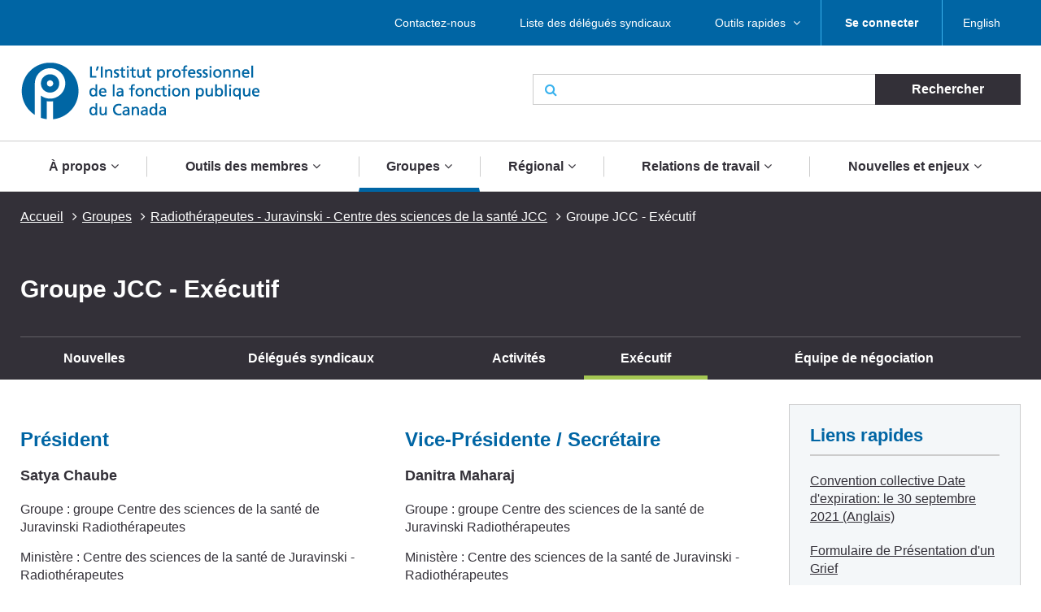

--- FILE ---
content_type: text/html; charset=UTF-8
request_url: https://pipsc.ca/fr/groupes/jcc/executif
body_size: 11925
content:
 <!DOCTYPE html>
<html lang="fr" dir="ltr" prefix="content: http://purl.org/rss/1.0/modules/content/  dc: http://purl.org/dc/terms/  foaf: http://xmlns.com/foaf/0.1/  og: http://ogp.me/ns#  rdfs: http://www.w3.org/2000/01/rdf-schema#  schema: http://schema.org/  sioc: http://rdfs.org/sioc/ns#  sioct: http://rdfs.org/sioc/types#  skos: http://www.w3.org/2004/02/skos/core#  xsd: http://www.w3.org/2001/XMLSchema# ">
  <meta charset="utf-8" />
<script>(function(i,s,o,g,r,a,m){i["GoogleAnalyticsObject"]=r;i[r]=i[r]||function(){(i[r].q=i[r].q||[]).push(arguments)},i[r].l=1*new Date();a=s.createElement(o),m=s.getElementsByTagName(o)[0];a.async=1;a.src=g;m.parentNode.insertBefore(a,m)})(window,document,"script","/sites/default/files/google_analytics/analytics.js?t5d6oc","ga");ga("create", "UA-19576515-5", {"cookieDomain":"auto"});ga("send", "pageview");</script>
<meta property="og:site_name" content="L&#039;Institut professionnel de la fonction publique du Canada" />
<meta property="og:type" content="article" />
<meta property="og:url" content="https://pipsc.ca/fr/groupes/jcc/executif" />
<meta property="og:title" content="Groupe JCC - Exécutif" />
<meta property="og:image" content="http://www.pipsc.ca/sites/default/files/Icons/pipsc.jpg" />
<meta property="og:image:type" content="image/jpeg" />
<meta name="MobileOptimized" content="width" />
<meta name="HandheldFriendly" content="true" />
<meta name="viewport" content="width=device-width, initial-scale=1.0" />
<link rel="shortcut icon" href="/themes/roots/favicon.ico" type="image/vnd.microsoft.icon" />
<link rel="alternate" hreflang="en" href="https://pipsc.ca/groups/jcc/executive" />
<link rel="alternate" hreflang="fr" href="https://pipsc.ca/fr/groupes/jcc/executif" />
<link rel="canonical" href="https://pipsc.ca/fr/groupes/jcc/executif" />
<link rel="shortlink" href="https://pipsc.ca/fr/node/402" />
<link rel="revision" href="https://pipsc.ca/fr/groupes/jcc/executif" />

    <meta http-equiv="X-UA-Compatible" content="IE=edge">
    <title>Groupe JCC - Exécutif | L&#039;Institut professionnel de la fonction publique du Canada</title>
	
	<script src="//assets.adobedtm.com/175f7caa2b90/95384e614560/launch-936e0dc413ee.min.js" async></script>

    <link rel="apple-touch-icon" sizes="57x57" href="/themes/roots/assets/icons/apple-icon-57x57.png">
    <link rel="apple-touch-icon" sizes="60x60" href="/themes/roots/assets/icons/apple-icon-60x60.png">
    <link rel="apple-touch-icon" sizes="72x72" href="/themes/roots/assets/icons/apple-icon-72x72.png">
    <link rel="apple-touch-icon" sizes="76x76" href="/themes/roots/assets/icons/apple-icon-76x76.png">
    <link rel="apple-touch-icon" sizes="114x114" href="/themes/roots/assets/icons/apple-icon-114x114.png">
    <link rel="apple-touch-icon" sizes="120x120" href="/themes/roots/assets/icons/apple-icon-120x120.png">
    <link rel="apple-touch-icon" sizes="144x144" href="/themes/roots/assets/icons/apple-icon-144x144.png">
    <link rel="apple-touch-icon" sizes="152x152" href="/themes/roots/assets/icons/apple-icon-152x152.png">
    <link rel="apple-touch-icon" sizes="180x180" href="/themes/roots/assets/icons/apple-icon-180x180.png">
    <link rel="icon" type="image/png" href="/themes/roots/assets/icons/favicon-32x32.png" sizes="32x32">
    <link rel="icon" type="image/png" href="/themes/roots/assets/icons/android-icon-192x192.png" sizes="192x192">
    <link rel="icon" type="image/png" href="/themes/roots/assets/icons/favicon-96x96.png" sizes="96x96">
    <link rel="icon" type="image/png" href="/themes/roots/assets/icons/favicon-16x16.png" sizes="16x16">
    <link rel="manifest" href="/themes/roots/assets/icons/manifest.json">

    <link rel="stylesheet" media="all" href="/sites/default/files/css/css_cK3Vii5Cm6QPVfJ_QKjWBasbbsjydvDli2_bZNa8hYM.css" />
<link rel="stylesheet" media="all" href="/webform/css/feedback_in_this_webpage_?t5d6oc" />
<link rel="stylesheet" media="all" href="/sites/default/files/css/css_7bsBkQNOorxP6Nj9z7JC6gyQYA2NXn0SyOmeXb4sN7c.css" />

    
<!--[if lte IE 8]>
<script src="/sites/default/files/js/js_VtafjXmRvoUgAzqzYTA3Wrjkx9wcWhjP0G4ZnnqRamA.js"></script>
<![endif]-->
<script src="/core/assets/vendor/modernizr/modernizr.min.js?v=3.3.1"></script>

  </head>
        <body   class="page-groupes-jcc-executif section-groupes with-subnav sidebar-second one-sidebar">
    
    <a class="skip-link" href="#main-content">Aller au contenu principal</a>
      <div class="dialog-off-canvas-main-canvas" data-off-canvas-main-canvas>
    <header class="header">
  <div class="desktop">
    <nav class="nav nav_utility bar">
        <div>
            
  <p class="visually-hidden">Utility Menu French</p>
  

        

<div class="centered-content">
  <ul class="menu menu_utility">
                                                        <li >

                              <a href="/fr/a-propos/contactez-nous" >Contactez-nous</a>
              

                          </li>
                                  <li >

                              <a href="/fr/relations-de-travail/delegues-syndicaux/liste" >Liste des délégués syndicaux</a>
              

                          </li>
                                  <li  class='has-submenu' >

                              <a href="/fr/outils-des-membres"  class='drawer-toggle' >Outils rapides </a>
              

                              <ul class="submenu drawer" aria-expanded='false'>
                                                                    <li >

                              <a href="https://mail.google.com/">
                                                          <i class="fa fa-envelope-o" aria-hidden='true'></i>
                                    <span data-attach-icon="angle-right">Accédez à votre courrier Web de l&#039;Institut</span>
                </a>
              

                          </li>
                                  <li >

                              <a href="/fr/nouvelles-et-enjeux/calendrier">
                                                          <i class="fa fa-calendar-check-o" aria-hidden='true'></i>
                                    <span data-attach-icon="angle-right">Calendrier des activités</span>
                </a>
              

                          </li>
                                  <li >

                              <a href="/fr/outils-des-membres/changement-adresse">
                                                          <i class="fa fa-credit-card" aria-hidden='true'></i>
                                    <span data-attach-icon="angle-right">Changement d&#039;adresse</span>
                </a>
              

                          </li>
                                  <li >

                              <a href="/fr/outils-des-membres/demande-adhesion">
                                                          <i class="fa fa-file-text-o" aria-hidden='true'></i>
                                    <span data-attach-icon="angle-right">Demande d&#039;adhésion</span>
                </a>
              

                          </li>
                                  <li >

                              <a href="https://pipsc.ca/fr/outils-des-membres/reunions-deplacements-et-depenses/depenses">
                                    <span data-attach-icon="angle-right">Dépenses</span>
                </a>
              

                          </li>
                        
                </ul>
                          </li>
                        
      
          <li><a href="/member-login-fr"><strong>Se connecter</strong></a></li>
        <li><div>
  
    
      <ul class="links"><li><a href="/groups/jcc/executive" class="language-link" hreflang="en" data-drupal-link-system-path="node/402">English</a></li></ul>
  </div>
</li>
  </ul>
</div>

  </div>


    </nav>
    <div class="header_main centered-content">
      <div class="row">
        <div class="col_md-6">
                                <a href="/fr">
                    <img src="/themes/roots/assets/images/pipsc-logo-fr.png" alt="L'Institut professionnel de la fonction publique du Canada"></a>
                  </div>
        <div class="col_md-6">
                                          <form class="form_search form_inline-submit" action="/fr/recherche">
            <div class="form-group">
              <i class="fa fa-search" aria-hidden="true"></i>
              <label class="form-label webaim-hidden" for="search">Rechercher</label>
              <input type="text" class="form-input" id="search" name="keywords">
              <input type="submit" value="Rechercher" class="btn btn_neutral">
            </div>
          </form>
        </div>
      </div>
    </div>
    <nav class="nav nav_main">
        <div>
            
  <p class="visually-hidden">Main navigation French</p>
  

        
<div class="centered-content nav_main-wrapper">
                <ul class="menu menu_main nav-menu">
    
                            <li class="has-submenu nav-item">
                <a href="/fr/a-propos">À propos</a>
        <div class="submenu sub-nav">
          <div class="centered-content">
            <div class="row">
              <div class="col_md-3">
                <ul class="sub-nav-group">
                                                  <li>
                    <a href="/fr/a-propos">Qui nous sommes</a>
                  </li>
                                                                      <li>
                    <a href="/fr/a-propos/ce-que-linstitut-fait-pour-vous">Ce que l’Institut fait pour vous</a>
                  </li>
                                                                      <li>
                    <a href="/fr/a-propos/contactez-nous">Contactez-nous</a>
                  </li>
                                                                      <li>
                    <a href="/fr/a-propos/gouvernance">Gouvernance de l&#039;Institut</a>
                  </li>
                                                        </ul>
                    </div>
                    <div class="col_md-3">
                    <ul class="sub-nav-group">
                                                    <li>
                    <a href="/fr/a-propos/presidente">Bureau du président</a>
                  </li>
                                                                      <li>
                    <a href="/fr/a-propos/raison-detre-mandat-valeurs">Raison d&#039;être, mandat, valeurs et stratégie</a>
                  </li>
                                                                      <li>
                    <a href="https://pipsc.ca/fr/a-propos/fondation-heritage/bourses">Bourses d&#039;études</a>
                  </li>
                                                                      <li>
                    <a href="/fr/a-propos/prix">Prix de l’Institut</a>
                  </li>
                                                        </ul>
                    </div>
                    <div class="col_md-3">
                    <ul class="sub-nav-group">
                                                    <li>
                    <a href="/fr/a-propos/syndiquez">Syndiquez-vous avec l’IPFPC</a>
                  </li>
                                                                      <li>
                    <a href="/fr/a-propos/fondation-heritage">La Fondation Héritage</a>
                  </li>
                                                                      <li>
                    <a href="/fr/possibilites-demploi">Possibilités d&#039;emploi</a>
                  </li>
                                                                      <li>
                    <a href="/fr/nouvelles-et-enjeux/nous-sommes-la-pour-vous">Nous sommes là pour vous</a>
                  </li>
                                                                    </ul>
              </div>
                              <div class="col_md-3">
                  <p class="text-align-center"><img alt="" src="https://pipsc.ca/sites/default/files/governance/1pixel.png" /></p>

                </div>
                          </div>
          </div>
        </div>
      
            </li>
                            <li class="has-submenu nav-item">
                <a href="/fr/outils-des-membres">Outils des membres</a>
        <div class="submenu sub-nav">
          <div class="centered-content">
            <div class="row">
              <div class="col_md-3">
                <ul class="sub-nav-group">
                                                  <li>
                    <a href="https://www.pipsc.ca/fr/outils-des-membres/demande-adhesion">Comment devenir membre</a>
                  </li>
                                                                      <li>
                    <a href="https://pipsc.ca/fr/outils-des-membres/bienvenue-aux-nouveaux-membres-ipfpc">Guide de bienvenue des membres</a>
                  </li>
                                                                      <li>
                    <a href="/fr/outils-des-membres/numero-de-membre">Pour trouver votre numéro de membre</a>
                  </li>
                                                                      <li>
                    <a href="https://www.pipsc.ca/fr/outils-des-membres/changement-addresse">Changement d&#039;adresse</a>
                  </li>
                                                                      <li>
                    <a href="/fr/a-propos/outils-des-membres/retraite">Prenez-vous votre retraite bientôt?</a>
                  </li>
                                                                      <li>
                    <a href="https://pipsc.ca/fr/outils-des-membres/estore-fermer">Boutique virtuelle officielle de l’Institut</a>
                  </li>
                                                                      <li>
                    <a href="/fr/outils-des-membres/serviceplus">ServicePlus</a>
                  </li>
                                                                      <li>
                    <a href="/fr/outils-des-membres/courriel">Obtenez une adresse électronique de l&#039;Institut</a>
                  </li>
                                                        </ul>
                    </div>
                    <div class="col_md-3">
                    <ul class="sub-nav-group">
                                                    <li>
                    <a href="https://mail.google.com/">Accédez à votre courrier Web de l&#039;Institut</a>
                  </li>
                                                                      <li>
                    <a href="http://www.pipsc.ca/fr/relations-de-travail/delegues-syndicaux/liste">Liste des délégués syndicaux</a>
                  </li>
                                                                      <li>
                    <a href="/fr/nouvelles-et-enjeux/calendrier">Calendrier des activités</a>
                  </li>
                                                                      <li>
                    <a href="/fr/outils-des-membres/formulaires">Formulaires</a>
                  </li>
                                                                      <li>
                    <a href="http://www.pipsc.ca/fr/relations-de-travail/delegues-syndicaux/ressources-delegues-syndicaux/griefs">Formulaires - Griefs</a>
                  </li>
                                                                      <li>
                    <a href="/fr/outils-des-membres/apprentissage">Apprentissage</a>
                  </li>
                                                                      <li>
                    <a href="http://www.pipsc.ca/fr/a-propos/gouvernance/informations-elections">Informations sur les élections</a>
                  </li>
                                                                      <li>
                    <a href="https://pipsc.ca/fr/outils-des-membres/bien-mieux-ensemble-trousse-doutils">Bien Mieux Ensemble Trousse d&#039;outils</a>
                  </li>
                                                        </ul>
                    </div>
                    <div class="col_md-3">
                    <ul class="sub-nav-group">
                                                    <li>
                    <a href="/fr/outils-des-membres/guide-sur-les-logos-identite-visuelle">Guide sur les logos et l&#039;identité visuelle</a>
                  </li>
                                                                      <li>
                    <a href="http://www.pipsc.ca/fr/relations-de-travail/delegues-syndicaux/guides-de-poche">Guides de poche</a>
                  </li>
                                                                      <li>
                    <a href="https://www.pipsc.ca/fr/relations-de-travail/delegues-syndicaux/guides-de-poche/guide-ressources-sante-mentale#part5">Ressources en santé mentale</a>
                  </li>
                                                                      <li>
                    <a href="/fr/outils-des-membres/r%C3%A9unions-d%C3%A9placements-et-d%C3%A9penses">Réunions, déplacements et dépenses</a>
                  </li>
                                                                      <li>
                    <a href="/fr/a-propos/gouvernance/comites-du-ca/cspi/coin-cspi">Coin CSPI</a>
                  </li>
                                                                      <li>
                    <a href="/fr/outils-des-membres/message-texte-de-ipfpc">Avez-vous reçu un message texte de l’IPFPC?</a>
                  </li>
                                                                    </ul>
              </div>
                              <div class="col_md-3">
                  <p>L’Institut est à votre service, et son personnel est toujours prêt à vous aider. Pour des conseils ou de l’aide, <a href="/fr/a-propos/contactez-nous">communiquez avec le bureau de l’Institut</a> le plus près de chez vous.</p>

<p>Pour toute question concernant votre statut de membre, veuillez envoyer un courriel à la section des <a href="mailto:membership@pipsc.ca">Services aux membres et administration</a>.</p>

                </div>
                          </div>
          </div>
        </div>
      
            </li>
                            <li class="has-submenu nav-item active">
                <a href="/fr/groupes">Groupes</a>
        <div class="submenu sub-nav">
          <div class="centered-content">
            <div class="row">
              <div class="col_md-3">
                <ul class="sub-nav-group">
                                                  <li>
                    <a href="/fr/groupes/acia-in">Groupe ACIA-IN</a>
                  </li>
                                                                      <li>
                    <a href="/fr/groupes/acia-sa">Groupe ACIA-SA</a>
                  </li>
                                                                      <li>
                    <a href="/fr/groupes/acia-vm">Groupe ACIA-VM</a>
                  </li>
                                                                      <li>
                    <a href="/fr/groupes/bsif">Groupe BSIF</a>
                  </li>
                                                                      <li>
                    <a href="/fr/groupes/ccc">Groupe CCC</a>
                  </li>
                                                                      <li>
                    <a href="/fr/groupes/hoc">Groupe C des C</a>
                  </li>
                                                                      <li>
                    <a href="/fr/groupes/cnrc-ar-acr">Groupe CNRC-AR/ACR</a>
                  </li>
                                                                      <li>
                    <a href="/fr/groupes/cnrc-is">Groupe CNRC-IS</a>
                  </li>
                                                                      <li>
                    <a href="/fr/groupes/cnrc-ls">Groupe CNRC-LS</a>
                  </li>
                                                                      <li>
                    <a href="/fr/groupes/cnrc-tr">Groupe CNRC-TR</a>
                  </li>
                                                                      <li>
                    <a href="/fr/groupes/av">Groupe CP</a>
                  </li>
                                                                      <li>
                    <a href="/fr/groupes/cct">Groupe CTC</a>
                  </li>
                                                        </ul>
                    </div>
                    <div class="col_md-3">
                    <ul class="sub-nav-group">
                                                    <li>
                    <a href="/fr/groupes/epcr">Groupe EPCR</a>
                  </li>
                                                                      <li>
                    <a href="/fr/groupes/mbac">Groupe MBAC</a>
                  </li>
                                                                      <li>
                    <a href="/fr/groupes/cmh">Groupe MCH</a>
                  </li>
                                                                      <li>
                    <a href="/fr/groupes/mcn">Groupe MCN</a>
                  </li>
                                                                      <li>
                    <a href="/fr/groupes/nr">Groupe NR</a>
                  </li>
                                                                      <li>
                    <a href="/fr/groupes/nureg">Groupe NUREG</a>
                  </li>
                                                                      <li>
                    <a href="/fr/groupes/one">Groupe ONÉ</a>
                  </li>
                                                                      <li>
                    <a href="/fr/groupes/onf">Groupe ONF</a>
                  </li>
                                                                      <li>
                    <a href="/fr/groupes/re"> Groupe RE</a>
                  </li>
                                                                      <li>
                    <a href="/fr/groupes/sh">Groupe SH</a>
                  </li>
                                                                      <li>
                    <a href="/fr/groupes/sp">Groupe SP</a>
                  </li>
                                                                      <li>
                    <a href="/fr/groupes/cs">Groupe TI</a>
                  </li>
                                                        </ul>
                    </div>
                    <div class="col_md-3">
                    <ul class="sub-nav-group">
                                                    <li>
                    <a href="/fr/groupes/vfs">Groupe VFS</a>
                  </li>
                                                                      <li>
                    <a href="/fr/groupes/wfcc">Groupe WFCC</a>
                  </li>
                                                                      <li>
                    <a href="/fr/groupes/wpeg">Groupe WPEG</a>
                  </li>
                                                                      <li>
                    <a href="/fr/groupes/wteg">Groupe WTEG</a>
                  </li>
                                                                      <li>
                    <a href="/fr/groupes/aspncb">ASPNCB</a>
                  </li>
                                                                      <li>
                    <a href="/fr/groupes/senat">Greffiers (Sénat)</a>
                  </li>
                                                                      <li>
                    <a href="/fr/groupes/nav">NAV CANADA</a>
                  </li>
                                                                      <li>
                    <a href="/fr/groupes/uottawa"> Professionnels des TI de l&#039;Université d&#039;Ottawa </a>
                  </li>
                                                                      <li>
                    <a href="/fr/groupes/yhc">Groupe Régie des hôpitaux du Yukon</a>
                  </li>
                                                                      <li>
                    <a href="/fr/groupes/groupes-nouveau-brunswick">Groupes du Nouveau-Brunswick</a>
                  </li>
                                                                      <li>
                    <a href="/fr/groupes/groupes-ontario">Groupes de l&#039;Ontario</a>
                  </li>
                                                                      <li>
                    <a href="/fr/groupes/groupes-manitoba">Groupes du Manitoba</a>
                  </li>
                                                                    </ul>
              </div>
                              <div class="col_md-3">
                  <p>Groupes du <a href="/fr/groupes/groupes-nouveau-brunswick">Nouveau-Brunswick</a>, de <a href="/fr/groupes/groupes-ontario">l'Ontario</a> et du <a href="/fr/groupes/groupes-manitoba">Manitoba</a> : cliquez sur les liens des provinces</p>

<p>Les sous-groupes figurent sur la page du groupe dont il relève.</p>

<p><a href="/fr/groupes/gmr">Guilde des membres retraités </a></p>

<p><a href="/fr/groupes/grc">Membres civils de la GRC</a></p>
                </div>
                          </div>
          </div>
        </div>
      
            </li>
                            <li class="has-submenu nav-item">
                <a href="/fr/regions">Régional</a>
        <div class="submenu sub-nav">
          <div class="centered-content">
            <div class="row">
              <div class="col_md-3">
                <ul class="sub-nav-group">
                                                  <li>
                    <a href="/fr/regions/atlantique">Région de l&#039;Atlantique</a>
                  </li>
                                                                      <li>
                    <a href="/fr/regions/cb-yukon">Région de la C.-B./Yukon</a>
                  </li>
                                                                      <li>
                    <a href="/fr/regions/rcn">Région de la capitale nationale</a>
                  </li>
                                                        </ul>
                    </div>
                    <div class="col_md-3">
                    <ul class="sub-nav-group">
                                                    <li>
                    <a href="/fr/regions/ontario">Région de l&#039;Ontario et Nunavut</a>
                  </li>
                                                                      <li>
                    <a href="/fr/regions/prairies">Région des Prairies et T.N.-O.</a>
                  </li>
                                                                      <li>
                    <a href="/fr/regions/quebec">Région du Québec</a>
                  </li>
                                                        </ul>
                    </div>
                    <div class="col_md-3">
                    <ul class="sub-nav-group">
                                                    <li>
                    <a href="/fr/regions/bureaux">Bureaux régionaux</a>
                  </li>
                                                                    </ul>
              </div>
                              <div class="col_md-3">
                  <p>Sections de l'Institut : voir les pages des régions respectives</p>

                </div>
                          </div>
          </div>
        </div>
      
            </li>
                            <li class="has-submenu nav-item">
                <a href="/fr/relations-de-travail">Relations de travail</a>
        <div class="submenu sub-nav">
          <div class="centered-content">
            <div class="row">
              <div class="col_md-3">
                <ul class="sub-nav-group">
                                                  <li>
                    <a href="/fr/relations-de-travail/negociation-collective">Prêt·es à lutter</a>
                  </li>
                                                                      <li>
                    <a href="/fr/relations-de-travail/pension-avantages">Pension &amp; Avantages Sociaux</a>
                  </li>
                                                                      <li>
                    <a href="https://pipsc.ca/fr/node/12621/">La négociation pour tous et toutes : Guides pour l’intégration d’un libellé épicène dans les conventions collectives</a>
                  </li>
                                                        </ul>
                    </div>
                    <div class="col_md-3">
                    <ul class="sub-nav-group">
                                                    <li>
                    <a href="https://pipsc.ca/fr/relations-de-travail/conge-de-soignante">Congé de soignant·e</a>
                  </li>
                                                                      <li>
                    <a href="/fr/relations-de-travail/delegues-syndicaux">Délégués syndicaux</a>
                  </li>
                                                                      <li>
                    <a href="/fr/relations-de-travail/consultation">Consultation</a>
                  </li>
                                                        </ul>
                    </div>
                    <div class="col_md-3">
                    <ul class="sub-nav-group">
                                                    <li>
                    <a href="/fr/relations-de-travail/classification">Classification</a>
                  </li>
                                                                      <li>
                    <a href="/fr/relations-de-travail/equite-salariale">Équité salariale</a>
                  </li>
                                                                    </ul>
              </div>
                              <div class="col_md-3">
                  <p>Votre convention collective est disponible sur le <a href="/fr/groupes">site web de votre groupe</a></p>

                </div>
                          </div>
          </div>
        </div>
      
            </li>
                            <li class="has-submenu nav-item">
                <a href="/fr/nouvelles-et-enjeux">Nouvelles et enjeux</a>
        <div class="submenu sub-nav">
          <div class="centered-content">
            <div class="row">
              <div class="col_md-3">
                <ul class="sub-nav-group">
                                                  <li>
                    <a href="/fr/nouvelles-et-enjeux/calendrier">Calendrier des activités</a>
                  </li>
                                                                      <li>
                    <a href="/fr/nouvelles-et-enjeux/communiques-de-presse">Communiqués de presse</a>
                  </li>
                                                                      <li>
                    <a href="/fr/nouvelles-et-enjeux/annonces">Annonces</a>
                  </li>
                                                                      <li>
                    <a href="/fr/nouvelles-et-enjeux/la-sous-traitance">La sous-traitance</a>
                  </li>
                                                                      <li>
                    <a href="/fr/nouvelles-et-enjeux/promotion-de-lequite-fiscale">Promotion de l’équité fiscale</a>
                  </li>
                                                        </ul>
                    </div>
                    <div class="col_md-3">
                    <ul class="sub-nav-group">
                                                    <li>
                    <a href="/fr/nouvelles-et-enjeux/systeme-de-paye-phenix">Système de paye Phénix</a>
                  </li>
                                                                      <li>
                    <a href="/fr/nouvelles-et-enjeux/defendre-la-science-publique">Défendre la science publique</a>
                  </li>
                                                                      <li>
                    <a href="/fr/nouvelles-et-enjeux/mieux-comprendre-le-reamenagement-des-effectifs">Mieux comprendre le réaménagement des effectifs</a>
                  </li>
                                                                      <li>
                    <a href="/fr/nouvelles-et-enjeux/droits-de-la-personne-et-la-diversite">Droits de la personne et diversité</a>
                  </li>
                                                                      <li>
                    <a href="/fr/nouvelles-et-enjeux/retour-sur-le-lieu-de-travail">Retour sur le lieu de travail</a>
                  </li>
                                                        </ul>
                    </div>
                    <div class="col_md-3">
                    <ul class="sub-nav-group">
                                                    <li>
                    <a href="/fr/infirmieres-et-infirmiers-du-nord">Infirmieres et Infirmiers du Nord</a>
                  </li>
                                                                      <li>
                    <a href="/fr/nouvelles-et-enjeux/intelligence-artificielle">Intelligence artificielle</a>
                  </li>
                                                                      <li>
                    <a href="https://pipsc.ca/fr/votez2025">Votez pour protéger l’avenir du Canada</a>
                  </li>
                                                                    </ul>
              </div>
                              <div class="col_md-3">
                  <p class="text-align-center"><a href="https://pipsc.ca/fr/nouvelles-et-enjeux/systeme-de-paye-phenix">Système de paye Phénix</a></p>

                </div>
                          </div>
          </div>
        </div>
      
            </li>
    
    </ul>
  
</div>


  </div>


    </nav>
  </div>

  <div class="header_mobile mobile">
    <div class="header_mobile-bar">
                    <a href="/fr" class="brand">
            <img src="/themes/roots/assets/images/pipsc-logo-alt.png" alt="L'Institut professionnel de la fonction publique du Canada"></a>
            <nav class="nav_mobile">
        <ul class="menu menu_mobile">

          <li><div>
  
    
      <ul class="links"><li><a href="/groups/jcc/executive" class="language-link" hreflang="en" data-drupal-link-system-path="node/402">English</a></li></ul>
  </div>
</li>
          <li><button class="btn btn_mobile-toggle drawer-toggle"><i class="fa fa-bars" aria-hidden="true"></i> Menu</button></li>
        </ul>
      </nav>
    </div>

    <div class="mobile-menu drawer">
                     <div class="text-centered">
                <a href="/fr/member-login-fr"><strong>Se connecter</strong></a>
               </div>
      
      <form class="form_search form_inline-submit" action="/fr/recherche">
        <div class="form-group">
          <label class="form-label webaim-hidden" for="search-mobile">Rechercher</label>
          <input type="text" class="form-input" id="search-mobile" name="keywords">
          <input type="submit" value="Rechercher" class="btn btn_neutral">
        </div>
      </form>
      <nav class="nav nav_mobile-utility">
          <div>
            
  <p class="visually-hidden">Utility Menu French</p>
  

        
        <ul class="menu menu_mobile-utility">
                <li>
              <a href="/fr/a-propos/contactez-nous" title="" id="" name="" rel="" style="" target="" accesskey="">Contactez-nous</a>
              </li>
                <li>
              <a href="/fr/relations-de-travail/delegues-syndicaux/liste" title="" id="" name="" rel="" style="" target="" accesskey="" data-drupal-link-system-path="node/66">Liste des délégués syndicaux</a>
              </li>
                <li>
              <a href="/fr/outils-des-membres" title="" id="" name="" rel="" style="" target="" accesskey="" data-drupal-link-system-path="node/100">Outils rapides </a>
              </li>
        </ul>
  


  </div>


      </nav>
      <nav class="nav nav_mobile-main">
          <div>
            
  <p class="visually-hidden">Main navigation French</p>
  

        
              <ul class="menu menu_mobile-main">
    
                            <li class="has-submenu">
                <div class="menu-controls">
          <a href="/fr/a-propos" title="" id="" name="" rel="" style="" target="" accesskey="" data-drupal-link-system-path="node/78">À propos</a>
          <button class="btn btn_toggle drawer-toggle">
            <i class="fa fa-angle-down" aria-hidden="true" title="Expand About Us"></i>
            <span class="webaim-hidden">Expand About Us</span>
            <i class="fa fa-angle-up" aria-hidden="true" title="Collapse About Us"></i>
            <span class="webaim-hidden">Collapse About Us</span>
          </button>
        </div>
        <div class="submenu drawer">
          <ul>
                                      <li>
                <a href="/fr/a-propos">Qui nous sommes</a>
              </li>
                          <li>
                <a href="/fr/a-propos/ce-que-linstitut-fait-pour-vous">Ce que l’Institut fait pour vous</a>
              </li>
                          <li>
                <a href="/fr/a-propos/contactez-nous">Contactez-nous</a>
              </li>
                          <li>
                <a href="/fr/a-propos/gouvernance">Gouvernance de l&#039;Institut</a>
              </li>
                          <li>
                <a href="/fr/a-propos/presidente">Bureau du président</a>
              </li>
                          <li>
                <a href="/fr/a-propos/raison-detre-mandat-valeurs">Raison d&#039;être, mandat, valeurs et stratégie</a>
              </li>
                          <li>
                <a href="https://pipsc.ca/fr/a-propos/fondation-heritage/bourses">Bourses d&#039;études</a>
              </li>
                          <li>
                <a href="/fr/a-propos/prix">Prix de l’Institut</a>
              </li>
                          <li>
                <a href="/fr/a-propos/syndiquez">Syndiquez-vous avec l’IPFPC</a>
              </li>
                          <li>
                <a href="/fr/a-propos/fondation-heritage">La Fondation Héritage</a>
              </li>
                          <li>
                <a href="/fr/possibilites-demploi">Possibilités d&#039;emploi</a>
              </li>
                          <li>
                <a href="/fr/nouvelles-et-enjeux/nous-sommes-la-pour-vous">Nous sommes là pour vous</a>
              </li>
                      </ul>
                  </div>
      
            </li>
                            <li class="has-submenu">
                <div class="menu-controls">
          <a href="/fr/outils-des-membres" title="" id="" name="" rel="" style="" target="" accesskey="" data-drupal-link-system-path="node/100">Outils des membres</a>
          <button class="btn btn_toggle drawer-toggle">
            <i class="fa fa-angle-down" aria-hidden="true" title="Expand About Us"></i>
            <span class="webaim-hidden">Expand About Us</span>
            <i class="fa fa-angle-up" aria-hidden="true" title="Collapse About Us"></i>
            <span class="webaim-hidden">Collapse About Us</span>
          </button>
        </div>
        <div class="submenu drawer">
          <ul>
                                      <li>
                <a href="https://www.pipsc.ca/fr/outils-des-membres/demande-adhesion">Comment devenir membre</a>
              </li>
                          <li>
                <a href="https://pipsc.ca/fr/outils-des-membres/bienvenue-aux-nouveaux-membres-ipfpc">Guide de bienvenue des membres</a>
              </li>
                          <li>
                <a href="/fr/outils-des-membres/numero-de-membre">Pour trouver votre numéro de membre</a>
              </li>
                          <li>
                <a href="https://www.pipsc.ca/fr/outils-des-membres/changement-addresse">Changement d&#039;adresse</a>
              </li>
                          <li>
                <a href="/fr/a-propos/outils-des-membres/retraite">Prenez-vous votre retraite bientôt?</a>
              </li>
                          <li>
                <a href="https://pipsc.ca/fr/outils-des-membres/estore-fermer">Boutique virtuelle officielle de l’Institut</a>
              </li>
                          <li>
                <a href="/fr/outils-des-membres/serviceplus">ServicePlus</a>
              </li>
                          <li>
                <a href="/fr/outils-des-membres/courriel">Obtenez une adresse électronique de l&#039;Institut</a>
              </li>
                          <li>
                <a href="https://mail.google.com/">Accédez à votre courrier Web de l&#039;Institut</a>
              </li>
                          <li>
                <a href="http://www.pipsc.ca/fr/relations-de-travail/delegues-syndicaux/liste">Liste des délégués syndicaux</a>
              </li>
                          <li>
                <a href="/fr/nouvelles-et-enjeux/calendrier">Calendrier des activités</a>
              </li>
                          <li>
                <a href="/fr/outils-des-membres/formulaires">Formulaires</a>
              </li>
                          <li>
                <a href="http://www.pipsc.ca/fr/relations-de-travail/delegues-syndicaux/ressources-delegues-syndicaux/griefs">Formulaires - Griefs</a>
              </li>
                          <li>
                <a href="/fr/outils-des-membres/apprentissage">Apprentissage</a>
              </li>
                          <li>
                <a href="http://www.pipsc.ca/fr/a-propos/gouvernance/informations-elections">Informations sur les élections</a>
              </li>
                          <li>
                <a href="https://pipsc.ca/fr/outils-des-membres/bien-mieux-ensemble-trousse-doutils">Bien Mieux Ensemble Trousse d&#039;outils</a>
              </li>
                          <li>
                <a href="/fr/outils-des-membres/guide-sur-les-logos-identite-visuelle">Guide sur les logos et l&#039;identité visuelle</a>
              </li>
                          <li>
                <a href="http://www.pipsc.ca/fr/relations-de-travail/delegues-syndicaux/guides-de-poche">Guides de poche</a>
              </li>
                          <li>
                <a href="https://www.pipsc.ca/fr/relations-de-travail/delegues-syndicaux/guides-de-poche/guide-ressources-sante-mentale#part5">Ressources en santé mentale</a>
              </li>
                          <li>
                <a href="/fr/outils-des-membres/r%C3%A9unions-d%C3%A9placements-et-d%C3%A9penses">Réunions, déplacements et dépenses</a>
              </li>
                          <li>
                <a href="/fr/a-propos/gouvernance/comites-du-ca/cspi/coin-cspi">Coin CSPI</a>
              </li>
                          <li>
                <a href="/fr/outils-des-membres/message-texte-de-ipfpc">Avez-vous reçu un message texte de l’IPFPC?</a>
              </li>
                      </ul>
                  </div>
      
            </li>
                            <li class="has-submenu active">
                <div class="menu-controls">
          <a href="/fr/groupes" title="" id="" name="" rel="" style="" target="" accesskey="" data-drupal-link-system-path="node/102">Groupes</a>
          <button class="btn btn_toggle drawer-toggle">
            <i class="fa fa-angle-down" aria-hidden="true" title="Expand About Us"></i>
            <span class="webaim-hidden">Expand About Us</span>
            <i class="fa fa-angle-up" aria-hidden="true" title="Collapse About Us"></i>
            <span class="webaim-hidden">Collapse About Us</span>
          </button>
        </div>
        <div class="submenu drawer">
          <ul>
                                      <li>
                <a href="/fr/groupes/acia-in">Groupe ACIA-IN</a>
              </li>
                          <li>
                <a href="/fr/groupes/acia-sa">Groupe ACIA-SA</a>
              </li>
                          <li>
                <a href="/fr/groupes/acia-vm">Groupe ACIA-VM</a>
              </li>
                          <li>
                <a href="/fr/groupes/bsif">Groupe BSIF</a>
              </li>
                          <li>
                <a href="/fr/groupes/ccc">Groupe CCC</a>
              </li>
                          <li>
                <a href="/fr/groupes/hoc">Groupe C des C</a>
              </li>
                          <li>
                <a href="/fr/groupes/cnrc-ar-acr">Groupe CNRC-AR/ACR</a>
              </li>
                          <li>
                <a href="/fr/groupes/cnrc-is">Groupe CNRC-IS</a>
              </li>
                          <li>
                <a href="/fr/groupes/cnrc-ls">Groupe CNRC-LS</a>
              </li>
                          <li>
                <a href="/fr/groupes/cnrc-tr">Groupe CNRC-TR</a>
              </li>
                          <li>
                <a href="/fr/groupes/av">Groupe CP</a>
              </li>
                          <li>
                <a href="/fr/groupes/cct">Groupe CTC</a>
              </li>
                          <li>
                <a href="/fr/groupes/epcr">Groupe EPCR</a>
              </li>
                          <li>
                <a href="/fr/groupes/mbac">Groupe MBAC</a>
              </li>
                          <li>
                <a href="/fr/groupes/cmh">Groupe MCH</a>
              </li>
                          <li>
                <a href="/fr/groupes/mcn">Groupe MCN</a>
              </li>
                          <li>
                <a href="/fr/groupes/nr">Groupe NR</a>
              </li>
                          <li>
                <a href="/fr/groupes/nureg">Groupe NUREG</a>
              </li>
                          <li>
                <a href="/fr/groupes/one">Groupe ONÉ</a>
              </li>
                          <li>
                <a href="/fr/groupes/onf">Groupe ONF</a>
              </li>
                          <li>
                <a href="/fr/groupes/re"> Groupe RE</a>
              </li>
                          <li>
                <a href="/fr/groupes/sh">Groupe SH</a>
              </li>
                          <li>
                <a href="/fr/groupes/sp">Groupe SP</a>
              </li>
                          <li>
                <a href="/fr/groupes/cs">Groupe TI</a>
              </li>
                          <li>
                <a href="/fr/groupes/vfs">Groupe VFS</a>
              </li>
                          <li>
                <a href="/fr/groupes/wfcc">Groupe WFCC</a>
              </li>
                          <li>
                <a href="/fr/groupes/wpeg">Groupe WPEG</a>
              </li>
                          <li>
                <a href="/fr/groupes/wteg">Groupe WTEG</a>
              </li>
                          <li>
                <a href="/fr/groupes/aspncb">ASPNCB</a>
              </li>
                          <li>
                <a href="/fr/groupes/senat">Greffiers (Sénat)</a>
              </li>
                          <li>
                <a href="/fr/groupes/nav">NAV CANADA</a>
              </li>
                          <li>
                <a href="/fr/groupes/uottawa"> Professionnels des TI de l&#039;Université d&#039;Ottawa </a>
              </li>
                          <li>
                <a href="/fr/groupes/yhc">Groupe Régie des hôpitaux du Yukon</a>
              </li>
                          <li>
                <a href="/fr/groupes/groupes-nouveau-brunswick">Groupes du Nouveau-Brunswick</a>
              </li>
                          <li>
                <a href="/fr/groupes/groupes-ontario">Groupes de l&#039;Ontario</a>
              </li>
                          <li>
                <a href="/fr/groupes/groupes-manitoba">Groupes du Manitoba</a>
              </li>
                      </ul>
                  </div>
      
            </li>
                            <li class="has-submenu">
                <div class="menu-controls">
          <a href="/fr/regions" title="" id="" name="" rel="" style="" target="" accesskey="" data-drupal-link-system-path="node/103">Régional</a>
          <button class="btn btn_toggle drawer-toggle">
            <i class="fa fa-angle-down" aria-hidden="true" title="Expand About Us"></i>
            <span class="webaim-hidden">Expand About Us</span>
            <i class="fa fa-angle-up" aria-hidden="true" title="Collapse About Us"></i>
            <span class="webaim-hidden">Collapse About Us</span>
          </button>
        </div>
        <div class="submenu drawer">
          <ul>
                                      <li>
                <a href="/fr/regions/atlantique">Région de l&#039;Atlantique</a>
              </li>
                          <li>
                <a href="/fr/regions/cb-yukon">Région de la C.-B./Yukon</a>
              </li>
                          <li>
                <a href="/fr/regions/rcn">Région de la capitale nationale</a>
              </li>
                          <li>
                <a href="/fr/regions/ontario">Région de l&#039;Ontario et Nunavut</a>
              </li>
                          <li>
                <a href="/fr/regions/prairies">Région des Prairies et T.N.-O.</a>
              </li>
                          <li>
                <a href="/fr/regions/quebec">Région du Québec</a>
              </li>
                          <li>
                <a href="/fr/regions/bureaux">Bureaux régionaux</a>
              </li>
                      </ul>
                  </div>
      
            </li>
                            <li class="has-submenu">
                <div class="menu-controls">
          <a href="/fr/relations-de-travail" title="" id="" name="" rel="" style="" target="" accesskey="" data-drupal-link-system-path="node/101">Relations de travail</a>
          <button class="btn btn_toggle drawer-toggle">
            <i class="fa fa-angle-down" aria-hidden="true" title="Expand About Us"></i>
            <span class="webaim-hidden">Expand About Us</span>
            <i class="fa fa-angle-up" aria-hidden="true" title="Collapse About Us"></i>
            <span class="webaim-hidden">Collapse About Us</span>
          </button>
        </div>
        <div class="submenu drawer">
          <ul>
                                      <li>
                <a href="/fr/relations-de-travail/negociation-collective">Prêt·es à lutter</a>
              </li>
                          <li>
                <a href="/fr/relations-de-travail/pension-avantages">Pension &amp; Avantages Sociaux</a>
              </li>
                          <li>
                <a href="https://pipsc.ca/fr/node/12621/">La négociation pour tous et toutes : Guides pour l’intégration d’un libellé épicène dans les conventions collectives</a>
              </li>
                          <li>
                <a href="https://pipsc.ca/fr/relations-de-travail/conge-de-soignante">Congé de soignant·e</a>
              </li>
                          <li>
                <a href="/fr/relations-de-travail/delegues-syndicaux">Délégués syndicaux</a>
              </li>
                          <li>
                <a href="/fr/relations-de-travail/consultation">Consultation</a>
              </li>
                          <li>
                <a href="/fr/relations-de-travail/classification">Classification</a>
              </li>
                          <li>
                <a href="/fr/relations-de-travail/equite-salariale">Équité salariale</a>
              </li>
                      </ul>
                  </div>
      
            </li>
                            <li class="has-submenu">
                <div class="menu-controls">
          <a href="/fr/nouvelles-et-enjeux" title="" id="" name="" rel="" style="" target="" accesskey="" data-drupal-link-system-path="node/104">Nouvelles et enjeux</a>
          <button class="btn btn_toggle drawer-toggle">
            <i class="fa fa-angle-down" aria-hidden="true" title="Expand About Us"></i>
            <span class="webaim-hidden">Expand About Us</span>
            <i class="fa fa-angle-up" aria-hidden="true" title="Collapse About Us"></i>
            <span class="webaim-hidden">Collapse About Us</span>
          </button>
        </div>
        <div class="submenu drawer">
          <ul>
                                      <li>
                <a href="/fr/nouvelles-et-enjeux/calendrier">Calendrier des activités</a>
              </li>
                          <li>
                <a href="/fr/nouvelles-et-enjeux/communiques-de-presse">Communiqués de presse</a>
              </li>
                          <li>
                <a href="/fr/nouvelles-et-enjeux/annonces">Annonces</a>
              </li>
                          <li>
                <a href="/fr/nouvelles-et-enjeux/la-sous-traitance">La sous-traitance</a>
              </li>
                          <li>
                <a href="/fr/nouvelles-et-enjeux/promotion-de-lequite-fiscale">Promotion de l’équité fiscale</a>
              </li>
                          <li>
                <a href="/fr/nouvelles-et-enjeux/systeme-de-paye-phenix">Système de paye Phénix</a>
              </li>
                          <li>
                <a href="/fr/nouvelles-et-enjeux/defendre-la-science-publique">Défendre la science publique</a>
              </li>
                          <li>
                <a href="/fr/nouvelles-et-enjeux/mieux-comprendre-le-reamenagement-des-effectifs">Mieux comprendre le réaménagement des effectifs</a>
              </li>
                          <li>
                <a href="/fr/nouvelles-et-enjeux/droits-de-la-personne-et-la-diversite">Droits de la personne et diversité</a>
              </li>
                          <li>
                <a href="/fr/nouvelles-et-enjeux/retour-sur-le-lieu-de-travail">Retour sur le lieu de travail</a>
              </li>
                          <li>
                <a href="/fr/infirmieres-et-infirmiers-du-nord">Infirmieres et Infirmiers du Nord</a>
              </li>
                          <li>
                <a href="/fr/nouvelles-et-enjeux/intelligence-artificielle">Intelligence artificielle</a>
              </li>
                          <li>
                <a href="https://pipsc.ca/fr/votez2025">Votez pour protéger l’avenir du Canada</a>
              </li>
                      </ul>
                  </div>
      
            </li>
    
    </ul>
  


  </div>


      </nav>
      <nav class="nav nav_footer-mobile">
          <div>
            
  <p class="visually-hidden">Footer French</p>
  

        
        <ul class="menu menu_footer-mobile">
                <li>
              <a href="/fr/a-propos/contactez-nous" title="" id="" name="" rel="" style="" target="" accesskey="" data-drupal-link-system-path="node/20">Contactez-nous</a>
              </li>
                <li>
              <a href="/fr/a-propos/contactez-nous/communiquez-en-ligne" title="" id="" name="" rel="" style="" target="" accesskey="" data-drupal-link-system-path="node/5">Communiquez avec nous en ligne!</a>
              </li>
                <li>
              <a href="/fr/regions/bureaux" title="" id="" name="" rel="" style="" target="" accesskey="" data-drupal-link-system-path="node/1751">Bureaux régionaux</a>
              </li>
                <li>
              <a href="/fr/a-propos/presidente" title="" id="" name="" rel="" style="" target="" accesskey="" data-drupal-link-system-path="node/37">Bureau du président</a>
              </li>
                <li>
              <a href="/fr/relations-de-travail/delegues-syndicaux" title="" id="" name="" rel="" style="" target="" accesskey="">Délégués syndicaux</a>
              </li>
                <li>
              <a href="https://www.pipsc.ca/fr/a-propos/gouvernance/politiques2019" title="" id="" name="" rel="" style="" target="" accesskey="">Politiques</a>
              </li>
                <li>
              <a href="https://drive.google.com/file/d/1aDOdWdTBVraChD4XlMp9N2TxB3tR3YsH/view?usp=drive_link" title="" id="" name="" rel="" style="" target="" accesskey="">Statuts</a>
              </li>
                <li>
              <a href="https://pipsc.ca/fr/nouvelles-et-enjeux/communiques-de-presse" title="" id="" name="" rel="" style="" target="" accesskey="">Centre de presse</a>
              </li>
        </ul>
  


  </div>


      </nav>
      <nav class="nav nav_footer-utility-mobile">
        <ul class="menu menu_social">
          <li><a href="http://twitter.com/PIPSC_IPFPC"><i class="fa fa-twitter" aria-hidden="true" title="follow us on twitter"></i><span class="webaim-hidden">follow us on twitter</span></a></li>
          <li><a href="http://www.facebook.com/pages/PIPSC-IPFPC/396834117052072"><i class="fa fa-facebook" aria-hidden="true" title="follow us on facebook"></i><span class="webaim-hidden">follow us on facebook</span></a></li>
          <li><a href="http://www.youtube.com/user/PIPSCOMM/videos"><i class="fa fa-youtube-play" aria-hidden="true" title="follow us on youtube"></i><span class="webaim-hidden">follow us on youtube</span></a></li>
        </ul>
          <div>
            
  <p class="visually-hidden">Utility Footer French</p>
  

        
        <ul class="menu menu_footer-utility-mobile">
                <li>
              <a href="/fr/a-propos/gouvernance/politiques/accessibilite" title="" id="" name="" rel="" style="" target="" accesskey="" data-drupal-link-system-path="node/59">Politique sur l&#039;accessibilité</a>
              </li>
                <li>
              <a href="/fr/a-propos/gouvernance/politiques/confidentialite" title="" id="" name="" rel="" style="" target="" accesskey="" data-drupal-link-system-path="node/91">Politique de confidentialité</a>
              </li>
                <li>
              <a href="/fr/note-legale" title="" id="" name="" rel="" style="" target="" accesskey="" data-drupal-link-system-path="node/122">Note légale</a>
              </li>
                <li>
              <a href="/fr/a-propos/contactez-nous/communiquez-en-ligne" title="" id="" name="" rel="" style="" target="" accesskey="" data-drupal-link-system-path="node/5">Foire aux questions</a>
              </li>
                <li>
              <a href="/fr/plan-du-site" title="" id="" name="" rel="" style="" target="" accesskey="" data-drupal-link-system-path="node/123">Plan du site</a>
              </li>
        </ul>
  


  </div>


      </nav>
    </div>
  </div>
</header>

<main id="main-content">

  <div class="banner banner_account-centre no-padding">
    <div class="centered-content">
      <nav class="nav nav_breadcrumbs desktop">
          <div id="block-roots-breadcrumbs">
  
    
        <ul class='menu menu_breadcrumbs'>
      <li>
              <a href="/fr">Accueil</a>
                  <i class="fa fa-angle-right" aria-hidden="true"></i>
          </li>
      <li>
              <a href="/fr/groupes">Groupes</a>
                  <i class="fa fa-angle-right" aria-hidden="true"></i>
          </li>
      <li>
              <a href="/fr/groupes/jcc">Radiothérapeutes - Juravinski - Centre des sciences de la santé JCC</a>
                  <i class="fa fa-angle-right" aria-hidden="true"></i>
          </li>
      <li>
              Groupe JCC - Exécutif
                </li>
    </ul>

  </div>


      </nav>
            <h1 class="inline"><span>Groupe JCC - Exécutif</span>
</h1>
                <div>
            
  <p class="visually-hidden">Group Menu [FR]</p>
  

        

              <ul class="menu menu_banner">
    
                  <li>
          <a href="/fr/groupes/jcc" title="" id="" name="" rel="" style="" target="" accesskey="" data-drupal-link-system-path="node/398">Nouvelles</a>
      
            </li>
                  <li>
          <a href="/fr/groupes/jcc/delegues" title="" id="" name="" rel="" style="" target="" accesskey="" data-drupal-link-system-path="node/400">Délégués syndicaux</a>
      
            </li>
                  <li>
          <a href="/fr/groupes/jcc/activites" title="" id="" name="" rel="" style="" target="" accesskey="" data-drupal-link-system-path="node/401">Activités</a>
      
            </li>
                  <li class="active">
          <a href="/fr/groupes/jcc/executif" title="" id="" name="" rel="" style="" target="" accesskey="" data-drupal-link-system-path="node/402" class="is-active">Exécutif</a>
      
            </li>
                  <li>
          <a href="/fr/node/403" title="" id="" name="" rel="" style="" target="" accesskey="" data-drupal-link-system-path="node/403">Équipe de négociation</a>
      
            </li>
    
    </ul>
  


  </div>


          </div>
  </div>

  <div class="centered-content">
    
    <div class="row">

      
                        <div class="content col_md-9">
        <section id="page-content">
            <div data-drupal-messages-fallback class="hidden"></div><div class="views-element-container" id="block-views-block-system-notices-block-1">
  
    
      <div class="system-notice js-view-dom-id-770e7c58c58f9471828502828620f83b56c8e11f604dab4e91420ccfab4e260b">
  
  
  

  
  
  

    

  
  

  
  
</div>


  </div>
<div id="block-roots-content">
  
    
      <article data-history-node-id="402" about="/fr/groupes/jcc/executif" class="node node--type-group-page node--view-mode-full">
  <div class="entry-content">
    
    
    
  </div>
      <div class="node__links"></div>
    

  
</article>

  </div>


          <div class="exec_list">
      <div class="row">
          <div class="exec_item col_md-6">
        <div class="exec_info">
          <h2>Président</h2>
          <p></p>
        </div>
                <div class="exec_member">
          <h4>Satya Chaube</h4>
          <p>Groupe : groupe Centre des sciences de la santé de Juravinski Radiothérapeutes</p>
          <p>Ministère : Centre des sciences de la santé de Juravinski - Radiothérapeutes</p>
          <p>Téléphone : 1-905-387-9495 </p>
          <p>Courriel :  <a href="mailto:satya.chaube@pipsc.ca">satya.chaube@pipsc.ca</a></p>
        </div>
        <hr>
      </div>
          <div class="exec_item col_md-6">
        <div class="exec_info">
          <h2>Vice-Présidente / Secrétaire</h2>
          <p></p>
        </div>
                <div class="exec_member">
          <h4>Danitra Maharaj</h4>
          <p>Groupe : groupe Centre des sciences de la santé de Juravinski Radiothérapeutes</p>
          <p>Ministère : Centre des sciences de la santé de Juravinski - Radiothérapeutes</p>
          <p>Téléphone : 1-905-387-9495 </p>
          <p>Courriel :  <a href="mailto:bailadorarica@yahoo.co.uk">bailadorarica@yahoo.co.uk</a></p>
        </div>
        <hr>
      </div>
        </div>
    <hr>
      <div class="row">
          <div class="exec_item col_md-6">
        <div class="exec_info">
          <h2>Trésorier</h2>
          <p></p>
        </div>
                <div class="exec_member">
          <h4>Jeremy Siemens</h4>
          <p>Groupe : groupe Centre des sciences de la santé de Juravinski Radiothérapeutes</p>
          <p>Ministère : Centre des sciences de la santé de Juravinski - Radiothérapeutes</p>
          <p>Téléphone : 1-905-387-9711 67029</p>
          <p>Courriel :  <a href="mailto:jsiemens@hhsc.ca">jsiemens@hhsc.ca</a></p>
        </div>
        <hr>
      </div>
          <div class="exec_item col_md-6">
        <div class="exec_info">
          <h2>Membre</h2>
          <p></p>
        </div>
                <div class="exec_member">
          <h4>Michael Osei-Wusu</h4>
          <p>Groupe : groupe Centre des sciences de la santé de Juravinski Radiothérapeutes</p>
          <p>Ministère : Centre des sciences de la santé de Juravinski - Radiothérapeutes</p>
          <p>Téléphone : 1-905-387-9495 </p>
          <p>Courriel :  <a href="mailto:mowusu@hhsc.ca">mowusu@hhsc.ca</a></p>
        </div>
        <hr>
      </div>
        </div>
    <hr>
      <div class="row">
          <div class="exec_item col_md-6">
        <div class="exec_info">
          <h2>Membre</h2>
          <p></p>
        </div>
                <div class="exec_member">
          <h4>Cara Dorland</h4>
          <p>Groupe : groupe Centre des sciences de la santé de Juravinski Radiothérapeutes</p>
          <p>Ministère : Centre des sciences de la santé de Juravinski - Radiothérapeutes</p>
          <p>Téléphone : 1-905-387-9495 </p>
          <p>Courriel :  <a href="mailto:cdorland@pipsc.ca">cdorland@pipsc.ca</a></p>
        </div>
        <hr>
      </div>
          <div class="exec_item col_md-6">
        <div class="exec_info">
          <h2>Membre</h2>
          <p></p>
        </div>
                <div class="exec_member">
          <h4>Robert J. Stickles</h4>
          <p>Groupe : groupe Centre des sciences de la santé de Juravinski Radiothérapeutes</p>
          <p>Ministère : Centre des sciences de la santé de Juravinski - Radiothérapeutes</p>
          <p>Téléphone : 1-905-246-1362 </p>
          <p>Courriel :  <a href="mailto:rob.ocelot@gmail.com">rob.ocelot@gmail.com</a></p>
        </div>
        <hr>
      </div>
        </div>
    <hr>
  </div>

          <div class="social_bar">
  <div class="row">
    <div class="col_9 report-a-problem">
      <div class="pi_feedback" aria-hidden="true">
        <form class="webform-submission-form webform-submission-add-form webform-submission-feedback-in-this-webpage--form webform-submission-feedback-in-this-webpage--add-form webform-submission-feedback-in-this-webpage--node-402-form webform-submission-feedback-in-this-webpage--node-402-add-form js-webform-details-toggle webform-details-toggle" data-drupal-selector="webform-submission-feedback-in-this-webpage-node-402-add-form" action="/fr/groupes/jcc/executif" method="post" id="webform-submission-feedback-in-this-webpage-node-402-add-form" accept-charset="UTF-8">
  
  <details data-webform-key="report_a_problem_on_this_page" data-drupal-selector="edit-report-a-problem-on-this-page" id="edit-report-a-problem-on-this-page" class="js-form-wrapper form-wrapper">
  <summary role="button" aria-controls="edit-report-a-problem-on-this-page" aria-expanded="false" aria-pressed="false">Signalez un problème</summary>
  
  <input data-drupal-selector="edit-webformname" type="hidden" name="webformname" value="feedback" />
<input data-drupal-selector="edit-p-language" type="hidden" name="p_language" value="E" />
<div class="js-form-item form-item js-form-type-select form-item-problem-type js-form-item-problem-type">
      <label for="edit-problem-type" class="js-form-required form-required">Type de problème</label>
        <select data-drupal-selector="edit-problem-type" id="edit-problem-type" name="problem_type" class="form-select required" required="required" aria-required="true"><option value="" selected="selected">- Sélectionner -</option><option value="BROKEN">Problème technique</option><option value="MISTAKE">Faute de français ou de contenu</option></select>
        </div>
<div class="js-form-item form-item js-form-type-textarea form-item-description js-form-item-description">
      <label for="edit-description" class="js-form-required form-required">Description</label>
        <div>
  <textarea data-drupal-selector="edit-description" aria-describedby="edit-description--description" id="edit-description" name="description" rows="5" cols="60" class="form-textarea required" required="required" aria-required="true"></textarea>
</div>

            <div class="description">
      Décrivez brièvement le problème

    </div>
  </div>
<div class="js-form-item form-item js-form-type-email form-item-e-mail js-form-item-e-mail">
      <label for="edit-e-mail">Addresse de courriel</label>
        <input data-drupal-selector="edit-e-mail" aria-describedby="edit-e-mail--description" type="email" id="edit-e-mail" name="e_mail" value="" size="60" maxlength="254" class="form-email" />

            <div class="description">
      Adresse à laquelle nous pouvons vous joindre pour avoir plus de détails

    </div>
  </div>

  
</details>
<input autocomplete="off" data-drupal-selector="form-ipfwugin16voveo-u9t-mm9s59k6-abi3mq-ksu6cbc" type="hidden" name="form_build_id" value="form-IPfWuGin16voVEo-U9t_MM9S59k6_ABI3mQ-Ksu6cBc" />
<input data-drupal-selector="edit-webform-submission-feedback-in-this-webpage-node-402-add-form" type="hidden" name="form_id" value="webform_submission_feedback_in_this_webpage__node_402_add_form" />
<input data-drupal-selector="edit-honeypot-time" type="hidden" name="honeypot_time" value="5hsjbvVnyt_od3sDdbKEXsU4HOFSrQ_OTNKMUcIoZn0" />
<input class="webform-button--submit button button--primary js-form-submit form-submit" data-drupal-selector="edit-submit" type="submit" id="edit-submit" name="op" value="Soumettre" />


<input autocomplete="off" data-drupal-selector="edit-piurl" type="text" id="edit-piurl" name="piurl" value="" size="20" maxlength="128" class="form-text" />



  
</form>

      </div>
    </div>
    <div class="col_3 social_icons">
      <span>Partager</span>
      <!-- Twitter -->
      <a class="resp-sharing-button__link" href="https://twitter.com/intent/tweet/?text=Groupe JCC - Exécutif&amp;url=https://pipsc.ca/fr/groupes/jcc/executif" target="_blank" aria-label="on Twitter">
        <div class="resp-sharing-button resp-sharing-button--twitter resp-sharing-button--small"><div aria-hidden="true" class="resp-sharing-button__icon resp-sharing-button__icon--solid">
          <i class="fa fa-twitter" aria-hidden="true"></i>
          </div>
        </div>
      </a>
      <!-- Facebook -->
      <a class="resp-sharing-button__link" href="https://facebook.com/sharer/sharer.php?u=https://pipsc.ca/fr/groupes/jcc/executif" target="_blank" aria-label="on Facebook">
        <div class="resp-sharing-button resp-sharing-button--facebook resp-sharing-button--small"><div aria-hidden="true" class="resp-sharing-button__icon resp-sharing-button__icon--solid">
          <i class="fa fa-facebook" aria-hidden="true"></i>
          </div>
        </div>
      </a>
    </div>
  </div>
</div>
        </section>
      </div>

              <aside class="sidebar right-sidebar col_md-3">
    <div>
            
  <p class="visually-hidden">Quick Links [FR]</p>
  

        
        <div class="repeatable repeatable_contextual-links">
      <h3>Liens rapides</h3>
      <hr/>
              <ul>
                            <li>
                  <a href="https://drive.google.com/file/d/1z6B5wYbbOr1GOGV4C934Xl3UBpkXW9tn/view?usp=sharing" title="" id="" name="" rel="" style="" target="" accesskey="">Convention collective Date d&#039;expiration: le 30 septembre 2021 (Anglais)</a>
                  </li>
                      <li>
                  <a href="https://docs.google.com/document/d/1m4o35uNWcLL1OX8Tk5lJDB7UJDH_66j8/edit?usp=sharing&amp;ouid=117276052443433655356&amp;rtpof=true&amp;sd=true" title="" id="" name="" rel="" style="" target="" accesskey="">Formulaire de Présentation d&#039;un Grief</a>
                  </li>
                      <li>
                  <a href="https://docs.google.com/document/d/1PLFB-R8pwymp9N8yOBcsKrmXurL-rKgf/edit?usp=drive_link&amp;ouid=102611117776060521767&amp;rtpof=true&amp;sd=true" title="" id="" name="" rel="" style="" target="" accesskey="">Statuts du JCC-RT</a>
                  </li>
            </ul>
    </div>
  


  </div>


</aside>

      
    </div>
  </div>
</main>

<footer>
  <div class="centered-content desktop">
    <nav class="nav nav_footer-main row">
      <div class="col_md-3">
        <a href="https://www.serviceplusgroup.ca/"><img src="/themes/roots/assets/images/pipsc-serviceplus-logo.png" alt="ServicePlus le programme qui offre plus d'avantages aux membres"></a>
      </div>
        <div>
            
  <p class="visually-hidden">Footer French</p>
  

        

<div class="col_md-3">
        <ul class="menu menu_footer-main">
                
      <li>
        <a href="/fr/a-propos/contactez-nous" title="" id="" name="" rel="" style="" target="" accesskey="" data-drupal-link-system-path="node/20">Contactez-nous</a>
              </li>
                
      <li>
        <a href="/fr/a-propos/contactez-nous/communiquez-en-ligne" title="" id="" name="" rel="" style="" target="" accesskey="" data-drupal-link-system-path="node/5">Communiquez avec nous en ligne!</a>
              </li>
                
      <li>
        <a href="/fr/regions/bureaux" title="" id="" name="" rel="" style="" target="" accesskey="" data-drupal-link-system-path="node/1751">Bureaux régionaux</a>
              </li>
                        </ul>
        </div>
        <div class="col_md-3">
        <ul class="menu menu_footer-main">
      
      <li>
        <a href="/fr/a-propos/presidente" title="" id="" name="" rel="" style="" target="" accesskey="" data-drupal-link-system-path="node/37">Bureau du président</a>
              </li>
                
      <li>
        <a href="/fr/relations-de-travail/delegues-syndicaux" title="" id="" name="" rel="" style="" target="" accesskey="">Délégués syndicaux</a>
              </li>
                
      <li>
        <a href="https://www.pipsc.ca/fr/a-propos/gouvernance/politiques2019" title="" id="" name="" rel="" style="" target="" accesskey="">Politiques</a>
              </li>
                        </ul>
        </div>
        <div class="col_md-3">
        <ul class="menu menu_footer-main">
      
      <li>
        <a href="https://drive.google.com/file/d/1aDOdWdTBVraChD4XlMp9N2TxB3tR3YsH/view?usp=drive_link" title="" id="" name="" rel="" style="" target="" accesskey="">Statuts</a>
              </li>
                
      <li>
        <a href="https://pipsc.ca/fr/nouvelles-et-enjeux/communiques-de-presse" title="" id="" name="" rel="" style="" target="" accesskey="">Centre de presse</a>
              </li>
        </ul>
  
</div>


  </div>


    </nav>

    <nav class="nav nav_footer-utility row">
      <div class="col_md-4">
        <span>Suivez-nous</span>
        <ul class="menu menu_social">
          <li>
            <a href="http://twitter.com/PIPSC_IPFPC">
              <i class="fa fa-twitter" aria-hidden="true" title="on Twitter"></i>
              <span class="webaim-hidden">on twitter</span>
            </a>
          </li>
          <li>
            <a href="http://www.facebook.com/pages/PIPSC-IPFPC/396834117052072">
              <i class="fa fa-facebook" aria-hidden="true" title="on Facebook"></i>
              <span class="webaim-hidden">on facebook</span>
            </a>
          </li>
          <li>
            <a href="http://www.youtube.com/user/PIPSCOMM/videos">
              <i class="fa fa-youtube-play" aria-hidden="true" title="on YouTube"></i>
              <span class="webaim-hidden">on youtube</span>
            </a>
          </li>
        </ul>
      </div>
      <div class="col_md-8">
          <div>
            
  <p class="visually-hidden">Utility Footer French</p>
  

        
        <ul class="menu menu menu_footer-utility">
                <li>
              <a href="/fr/a-propos/gouvernance/politiques/accessibilite" title="" id="" name="" rel="" style="" target="" accesskey="" data-drupal-link-system-path="node/59">Politique sur l&#039;accessibilité</a>
              </li>
                <li>
              <a href="/fr/a-propos/gouvernance/politiques/confidentialite" title="" id="" name="" rel="" style="" target="" accesskey="" data-drupal-link-system-path="node/91">Politique de confidentialité</a>
              </li>
                <li>
              <a href="/fr/note-legale" title="" id="" name="" rel="" style="" target="" accesskey="" data-drupal-link-system-path="node/122">Note légale</a>
              </li>
                <li>
              <a href="/fr/a-propos/contactez-nous/communiquez-en-ligne" title="" id="" name="" rel="" style="" target="" accesskey="" data-drupal-link-system-path="node/5">Foire aux questions</a>
              </li>
                <li>
              <a href="/fr/plan-du-site" title="" id="" name="" rel="" style="" target="" accesskey="" data-drupal-link-system-path="node/123">Plan du site</a>
              </li>
        </ul>
  


  </div>


      </div>
    </nav>
  </div>
  <div class="bar_footer text-right desktop">
    <div class="centered-content">
      <p class="copyright">&copy; L’Institut professionnel de la fonction publique du Canada</p>
    </div>
  </div>
  <div class="mobile mobile-footer">
    <div class="centered-content">
      <div class="row">
        <div class="col_5">
          <a href="https://www.serviceplusgroup.ca/"><img src="/themes/roots/assets/images/pipsc-serviceplus-logo.png" alt="ServicePlus le programme qui offre plus d'avantages aux membres"></a>
        </div>
        <div class="col_7">
          <p class="copyright">&copy; L’Institut professionnel de la fonction publique du Canada</p>
        </div>
      </div>
    </div>
  </div>
</footer>

  </div>

    
    <script type="application/json" data-drupal-selector="drupal-settings-json">{"path":{"baseUrl":"\/","scriptPath":null,"pathPrefix":"fr\/","currentPath":"node\/402","currentPathIsAdmin":false,"isFront":false,"currentLanguage":"fr"},"pluralDelimiter":"\u0003","suppressDeprecationErrors":true,"jquery":{"ui":{"datepicker":{"isRTL":false,"firstDay":0}}},"google_analytics":{"trackOutbound":true,"trackMailto":true,"trackDownload":true,"trackDownloadExtensions":"7z|aac|arc|arj|asf|asx|avi|bin|csv|doc(x|m)?|dot(x|m)?|exe|flv|gif|gz|gzip|hqx|jar|jpe?g|js|mp(2|3|4|e?g)|mov(ie)?|msi|msp|pdf|phps|png|ppt(x|m)?|pot(x|m)?|pps(x|m)?|ppam|sld(x|m)?|thmx|qtm?|ra(m|r)?|sea|sit|tar|tgz|torrent|txt|wav|wma|wmv|wpd|xls(x|m|b)?|xlt(x|m)|xlam|xml|z|zip","trackColorbox":true},"ajaxTrustedUrl":{"form_action_p_pvdeGsVG5zNF_XLGPTvYSKCf43t8qZYSwcfZl2uzM":true},"user":{"uid":0,"permissionsHash":"0a571770f82a41022ea07f0cd6d26b396aa9901ed87d444b74b18463e2b9b66b"}}</script>
<script src="/sites/default/files/js/js_f9tPfeWrc-3aMPOz5qM7v9Ue1l6wpgvcWWvWLJJ_V4I.js"></script>

  </body>
</html>
